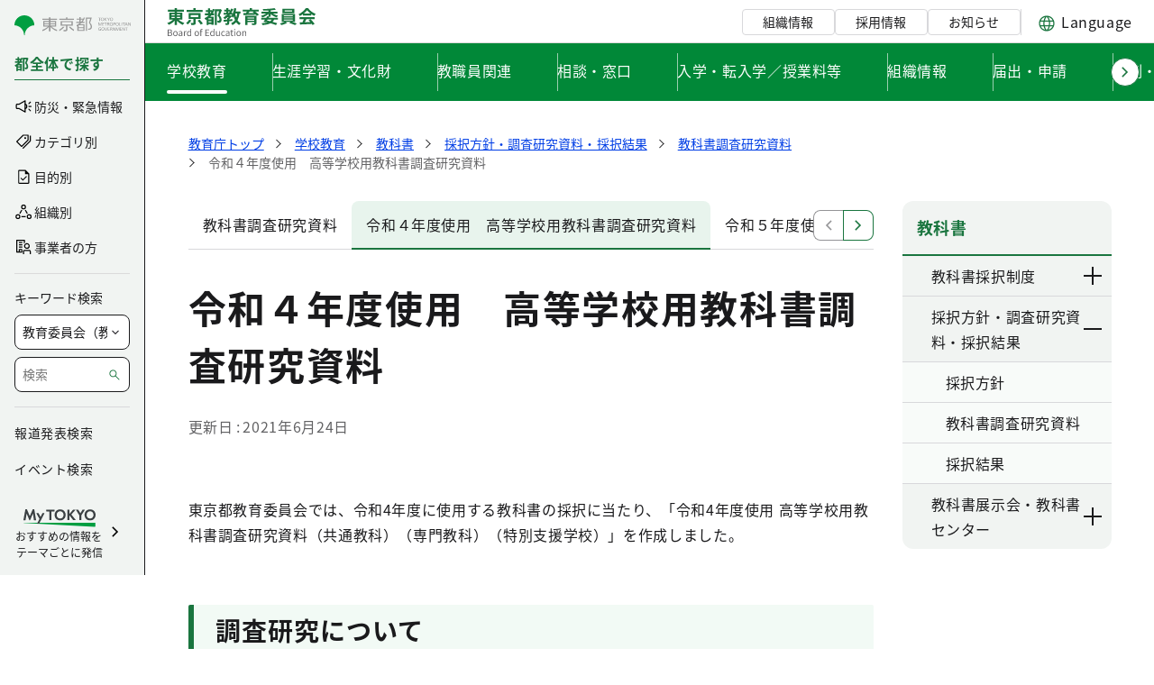

--- FILE ---
content_type: text/css;charset=UTF-8
request_url: https://www.kyoiku.metro.tokyo.lg.jp/o/layout-common-styles/main.css?plid=220996&segmentsExperienceId=94209802&t=17371778076731767344912063
body_size: 21
content:
.lfr-layout-structure-item-container {padding: 0;} .lfr-layout-structure-item-row {overflow: hidden;} .portlet-borderless .portlet-content {padding: 0;}.lfr-layout-structure-item-6a76a802-1cb7-86d1-61db-32c5589b017c {
display: none !important;
}


--- FILE ---
content_type: image/svg+xml
request_url: https://www.kyoiku.metro.tokyo.lg.jp/documents/d/global/img_ch_childcare-svg-1?download=true
body_size: 15090
content:
<svg width="90" height="90" viewBox="0 0 90 90" fill="none" xmlns="http://www.w3.org/2000/svg"><g clip-path="url(#clip0_7778_99262)"><g clip-path="url(#clip1_7778_99262)"><path d="M65.886 31.524c-.174.144-.357.289-.545.433l-.093.07c-.264.199-.539.397-.829.59l-.007.005c-.287.19-.589.375-.9.553l-.128.074c-.304.17-.62.332-.946.485-.05.024-.102.047-.153.07-.335.152-.679.294-1.035.42-.031.012-.064.02-.095.032-.357.123-.723.233-1.1.325l-.077.02c-.376.09-.762.158-1.156.21-.068.009-.135.019-.203.026-.387.045-.782.07-1.186.073-.03 0-.06.005-.09.005-.058 0-.117-.007-.174-.008a11.89 11.89 0 01-.723-.035c-.098-.008-.195-.014-.294-.025a11.529 11.529 0 01-1.896-.354c-.102-.027-.197-.06-.297-.09-.176-.051-.353-.102-.52-.16-.11-.038-.213-.081-.32-.121-.146-.056-.294-.11-.433-.17-.109-.046-.21-.097-.315-.145-.127-.06-.257-.12-.378-.182-.103-.053-.199-.11-.297-.166-.114-.064-.229-.128-.337-.195-.096-.06-.186-.121-.278-.183-.101-.068-.203-.136-.3-.207-.088-.064-.171-.13-.255-.196a8.665 8.665 0 01-.271-.22 8.606 8.606 0 01-.231-.206 8.77 8.77 0 01-.453-.447 8.454 8.454 0 01-1.082-1.412 9.078 9.078 0 01-.413-.746c-.036-.073-.072-.146-.106-.219-.042-.09-.081-.18-.12-.27-.03-.07-.06-.139-.087-.208a10.344 10.344 0 01-.107-.28l-.069-.19c-.007-.019-.015-.038-.021-.058-4.054.076-7.925.76-11.51 2.037-1.19.424-2.3.92-3.345 1.474v.803a41.315 41.315 0 012.355-.014c11.103.262 20.132 4.727 25.424 12.57 2.892 4.286 4.673 9.143 5.323 14.376 6.766-.609 8.287-1.852 8.305-1.868a.504.504 0 01.706.037.509.509 0 01-.016.705c-.233.228-2.633 2.236-15.13 2.456-.23.005-.465-.001-.698-.007-1.21-.035-1.977-.005-2.443.86-.187.346-.398 1.066-.59 1.916l.396-.124c.259-1.275.802-1.645.917-1.706a.49.49 0 01.409-.031 5.136 5.136 0 011.706 1.067l.002.004c4.827 4.049.778 11.297.728 11.384v.001c-.08.14-.79 1.371-1.34 1.854a.502.502 0 01-.665-.005c-.032-.03-.688-.627-1.148-1.312l-.7.066c.237.601.516 1.089.842 1.426.387.398.827.592 1.345.592h12.484c.032 0 .06.013.09.019l.004-.022c4.528-.034 8.707-2.515 11.774-7 4.004-5.854 5.088-13.691 2.76-19.964-3.231-8.712-9.846-14.932-19.665-18.492zm-7.447 46.478a2.73 2.73 0 01-1.68-.568c-.32 4.328-.42 9.25-.45 12.437h14.11V78.002H58.44z" fill="#fff"/><path d="M65.95 30.466c-1.658-.59-3.402-1.072-5.186-1.498l-.211-3.171.337-.201c.215-.156.418-.324.614-.501h1.5c1.497 0 2.714-1.232 2.714-2.747a2.755 2.755 0 00-1.532-2.46c.017-.297.027-.632.027-.838 0-4.439-3.566-8.05-7.949-8.05-1.199 0-1.847.088-3.4.789-3.718 1.677-3.716 4.014-6.087 1.927a.485.485 0 00-.513-.07.508.508 0 00-.303.425c-.016.181-.337 2.176 2.433 3.88a8.05 8.05 0 005.384 8.739l-.108 1.054c-.684-.076-1.357-.169-2.053-.223a41.754 41.754 0 00-3.274-.125c-.127 0-.263-.003-.391.01-.008 0-.014-.008-.022-.008h-.005c-4.3.041-8.405.748-12.204 2.1a26.43 26.43 0 00-3.011 1.29v-1.445a8.063 8.063 0 002.046-5.372c0-.205-.018-.408-.033-.61 0-.008.004-.014.004-.022 0-3.497-.914-6.118-2.717-7.79-2.303-2.135-5.237-1.901-5.272-1.89-.19-.02-4.64-.372-7.737 2.504-1.912 1.776-2.882 4.367-2.882 7.702v12.844c-3.194 1.793-5.88 4.745-8.703 9.51-9.978 16.834-4.442 35.914-1.442 43.652h1.08c-2.894-7.306-8.7-26.38 1.226-43.129 3.142-5.301 6.074-8.268 9.752-9.85.144.118.299.242.46.367l.074.057a19.2 19.2 0 001.722 1.187l.06.038c.313.19.643.373.983.548l.102.053c.34.171.692.332 1.054.48l.11.042c.368.147.747.278 1.135.389l.076.02a9.567 9.567 0 002.505.362c.017 0 .034.004.05.004l.03-.001a8.14 8.14 0 00.622-.03c.054-.004.108-.004.162-.01a7.958 7.958 0 001.872-.417c.111-.039.217-.096.327-.14.24-.098.482-.193.717-.315.128-.067.25-.153.377-.227.209-.122.42-.24.623-.381.134-.094.263-.208.395-.311.188-.146.378-.286.56-.45.137-.122.267-.263.4-.394.172-.17.346-.333.513-.519.134-.149.262-.316.393-.475.16-.193.32-.38.474-.588.13-.177.256-.371.383-.558.147-.216.296-.426.438-.657.126-.202.246-.423.368-.636.112-.195.227-.377.336-.581 10.627.33 19.25 4.626 24.306 12.118 2.835 4.202 4.56 8.845 5.183 13.88a89.647 89.647 0 01-5.182.232c-.215.004-.437-.002-.656-.007-1.145-.028-2.567-.063-3.351 1.392-.281.521-.571 1.587-.806 2.75l-1.345.422c1.308-2.323 2.156-5.045 2.296-7.71.05-.96.019-1.89-.094-2.764-.37-2.889-1.896-5.543-4.08-7.101-1.9-1.356-4.118-1.808-6.409-1.302-2.764.608-5.298 2.329-7.335 4.857-.38-.435-.95-.654-1.517-.539-1.927.395-3.435 1.685-4.397 2.758a3.36 3.36 0 00-1.981 1.03c-.95.99-1.42 2.548-1.416 4.626a1.497 1.497 0 00-.819.401c-1.08 1.02 1.208 5.74 2.764 7.869 1.253 1.714 2.217 2.216 2.916 2.216.28 0 .518-.08.715-.196a1.56 1.56 0 00.696-.893c.056.004.114.014.168.014.057 0 .107-.015.162-.02a7.396 7.396 0 001.719 1.783c-.39 1.103.036 2.757 3.983 4.6l.19.088c2.21 1.032 4.927 2.301 7.451 2.301.171 0 .342-.006.511-.018 1.988-.142 3.188-.742 4.125-1.308.608-.046 1.3-.102 2.07-.17.172.487.371.938.613 1.327-.383 4.588-.499 10.044-.53 13.486h1.006c.03-3.187.13-8.108.45-12.437a2.731 2.731 0 001.68.569h11.98V89.87h1.007V77.993c4.65-.181 9.07-2.867 12.192-7.433 4.187-6.12 5.316-14.326 2.876-20.903-3.37-9.085-10.282-15.543-20.543-19.19zM82.79 69.98c-3.068 4.485-7.246 6.966-11.775 7l-.003.022c-.03-.006-.058-.019-.09-.019H58.438c-.518 0-.958-.194-1.345-.592-.326-.337-.605-.825-.842-1.426l.7-.066c.46.685 1.116 1.283 1.148 1.312a.497.497 0 00.665.005c.55-.483 1.26-1.714 1.34-1.853v-.002c.05-.087 4.1-7.335-.728-11.384l-.002-.004a5.136 5.136 0 00-1.707-1.067.489.489 0 00-.408.03c-.115.063-.658.432-.917 1.707l-.396.125c.192-.85.403-1.57.59-1.917.465-.865 1.234-.895 2.443-.86.233.006.467.012.698.007 12.497-.22 14.897-2.227 15.13-2.456a.509.509 0 00.016-.705.504.504 0 00-.706-.037c-.018.016-1.54 1.26-8.305 1.868-.65-5.233-2.431-10.09-5.323-14.376-5.292-7.843-14.322-12.308-25.424-12.57a41.314 41.314 0 00-2.355.014v-.803a25.1 25.1 0 013.345-1.474c3.585-1.276 7.456-1.96 11.51-2.036l.02.057.07.19c.035.093.069.186.106.28.028.07.059.139.088.209.039.09.078.179.12.27.033.072.07.145.106.219a9.07 9.07 0 00.56.975 8.975 8.975 0 00.719.946 8.454 8.454 0 00.669.683c.075.07.151.139.23.207.088.074.18.147.272.22.084.065.167.131.255.196.096.07.198.138.3.207.092.061.182.123.278.182.108.067.223.131.337.196.098.055.194.112.297.165.121.063.25.122.378.182.105.049.206.1.315.146.139.06.287.113.433.169.106.04.209.083.32.121.167.058.344.109.52.16.1.03.195.063.297.09a11.529 11.529 0 001.896.354c.099.011.196.017.294.025.244.02.485.032.723.035.057.001.116.009.173.009.031 0 .06-.006.091-.006.404-.003.8-.028 1.186-.072.068-.008.135-.018.203-.027.394-.052.78-.12 1.156-.21.026-.005.051-.013.077-.02.377-.092.743-.202 1.1-.325.031-.011.064-.02.095-.032.356-.126.7-.268 1.035-.42l.153-.07c.326-.152.642-.314.946-.485l.128-.074c.311-.178.613-.362.9-.553l.007-.005c.29-.193.565-.391.829-.59.03-.024.062-.047.093-.07.188-.144.371-.289.545-.433 9.819 3.56 16.434 9.78 19.665 18.492 2.328 6.273 1.244 14.11-2.76 19.964zm-28.532 4.138c-.012-.045-.021-.091-.046-.134a.5.5 0 00-.688-.182c-.15.09-.302.185-.46.285-.959.602-2.044 1.285-4.11 1.432-2.409.186-5.215-1.138-7.471-2.192l-.19-.088c-2.585-1.207-3.836-2.445-3.434-3.397.074-.175.2-.395.377-.448a.462.462 0 01.254.01c.014.197.06.43.207.702.647 1.206 2.603 2.164 5.814 2.85a.505.505 0 00.596-.393.51.51 0 00-.389-.604c-3.695-.79-4.78-1.762-5.097-2.27-.154-.247-.141-.403-.135-.441.339-.814.495-.833 2.396-.321.716.192 1.609.43 2.754.655 4.397.858 5.017-.94 5.082-1.195.08-.455.139-1.112-.261-1.569-.393-.45-1.037-.48-1.553-.45l-.526.033c-.704.052-1.093.079-1.928-.159-.572-.162-.888-.52-.847-.959a.81.81 0 01.752-.735l.406-.034c2.014-.171 4.298-.364 5.52.014 1.256.387 2.427 1.58 2.439 1.593a.5.5 0 00.711.005.514.514 0 00.007-.72 4.684 4.684 0 00-.074-.074l2.563-.805.43-.135 1.548-.486c3.494 3.16 1.034 8.563.445 9.724-.437.047-.859.091-1.272.133a61.58 61.58 0 01-.912.061c-.049.003-.09.027-.135.044-1.02.099-1.954.182-2.773.25zm-23.57-19.625c.094-.1.189-.184.284-.26a3.459 3.459 0 00-.209.572.51.51 0 00.489.636.505.505 0 00.487-.383c.182-.721.833-1.48.845-1.493l.001-.002c.85-.982 2.23-2.228 3.977-2.587.265-.06.55.1.677.369a.65.65 0 01.058.275c-.82.296-3.084 1.275-4.361 3.42a.513.513 0 00.17.7.497.497 0 00.692-.174c1.309-2.196 3.931-3.023 4.07-3.066l.116-.031c.05-.015.102-.03.154-.041.27-.052.552.1.678.368a.652.652 0 01-.104.706c-.72.227-3.643 1.284-4.728 3.77a.512.512 0 00.46.716.503.503 0 00.46-.303c.978-2.242 3.944-3.163 4.209-3.24.208-.041.436.082.536.295a.524.524 0 01-.09.576c-.598.23-3.249 1.37-4.34 3.868a.512.512 0 00.46.715.504.504 0 00.462-.303c.95-2.178 3.432-3.196 3.815-3.341a.5.5 0 01.506.24.533.533 0 01.056.418.498.498 0 01-.248.312c-1.224.649-2.876 1.885-3.804 4.116-.018.048-.422 1.219-.108 2.325.06.213.546 2.107-.996 3.04-.227.138-.785.135-1.617-.32-1.958-1.069-4.005-3.79-4.163-7.455-.088-2.04.294-3.574 1.106-4.438zm20.356-6.699c1.957 1.397 3.326 3.789 3.662 6.4.087.681.122 1.4.102 2.144l-.16.017a44.816 44.816 0 01-2.204.172l-.16.008a6.028 6.028 0 00.729-2.88 6.01 6.01 0 00-4.118-5.718.498.498 0 00-.873-.472c-.055.079-.084.163-.121.246a5.88 5.88 0 00-.692-.058.509.509 0 00-.136-.674.497.497 0 00-.701.122 1.74 1.74 0 00-.262.633c-2.81.472-4.962 2.944-4.962 5.921 0 .76.146 1.486.401 2.156l-.427-.087a1.522 1.522 0 00-.467-.36 1.56 1.56 0 00-.84-1.807c.115-.39.09-.819-.091-1.202a1.642 1.642 0 00-1.29-.933c1.93-2.502 4.357-4.187 6.994-4.768 2.01-.44 3.952-.046 5.616 1.14zm-8.267 8.238a4.972 4.972 0 01-.623-2.377c0-2.419 1.71-4.437 3.968-4.89.153.706.514 1.279.54 1.32a.5.5 0 00.697.14.515.515 0 00.14-.707 3.67 3.67 0 01-.371-.847c.219.002.429.035.64.066.101.674.467 1.24.491 1.277a.5.5 0 00.697.14.514.514 0 00.14-.706 2.577 2.577 0 01-.213-.425 4.984 4.984 0 012.168 7.558 44.693 44.693 0 01-8.274-.549zm-5.452 7.353c-.22-.778.08-1.675.079-1.675.801-1.925 2.255-3.01 3.332-3.582a1.507 1.507 0 00.803-1.277c5.318 1.015 10.165.833 13.209.52-.216 2.319-.987 4.644-2.116 6.65a5.397 5.397 0 00-1.058-.469c-1.405-.435-3.69-.24-5.898-.053l-.403.033a1.83 1.83 0 00-1.672 1.654c-.068.715.305 1.677 1.578 2.037 1.001.284 1.532.247 2.27.196l.507-.033c.563-.028.71.065.747.107.03.034.117.184.042.646-.005.01-.483 1.11-3.918.441a37.576 37.576 0 01-2.688-.639c-1.671-.448-2.666-.703-3.364.49a1.437 1.437 0 00-.813-.018 1.37 1.37 0 00-.516.286 6.382 6.382 0 01-1.315-1.307c1.32-.981 1.57-2.681 1.194-4.007zM26.807 31.001a6.876 6.876 0 01-1.69-.21.51.51 0 00-.245.99 7.845 7.845 0 003.435.091l.35 3.418a.5.5 0 00.554.454.508.508 0 00.449-.56l-.121-1.177c1.557-.17 3.12-.269 4.672-.277-1.795 3.186-3.96 5.053-6.444 5.552-3.364.674-6.66-1.27-8.654-2.823a38.916 38.916 0 013.091-1.02l-.026.403a.508.508 0 00.502.544.506.506 0 00.502-.476l.332-4.984a.498.498 0 00.12-.135.514.514 0 00-.18-.698l-.687-.404a7.037 7.037 0 01-1.854-2.01c6.749-2.313 9.627-6.165 10.826-8.654a7.052 7.052 0 012.01 4.946c0 3.876-3.114 7.03-6.942 7.03zm27.053-.178a.507.507 0 00.553-.454l.351-3.419a7.81 7.81 0 001.5.149.506.506 0 00.503-.51.506.506 0 00-.503-.51c-3.828 0-6.943-3.153-6.943-7.03 0-.156.019-.31.03-.466.779.413 2.026.869 3.755.869 1.542 0 3.468-.372 5.771-1.45.588.686 2.137 2.239 4.279 2.424.06.128.172.228.316.27.73.212 1.24.891 1.24 1.652a1.72 1.72 0 01-1.707 1.728h-1.696a.504.504 0 00-.342.135c-.21.198-.429.386-.624.53l-.725.43a.514.514 0 00-.18.698.5.5 0 00.12.135l.331 4.985c.018.27.24.476.502.476.011 0 .022 0 .034-.002a.508.508 0 00.469-.542l-.06-.9a50 50 0 013.919 1.11c-2.24 1.72-5.52 3.342-9.423 2.566-4.086-.805-5.898-3.193-6.696-5.28 1 .007 1.975.046 2.905.119.687.054 1.353.141 2.028.216l-.155 1.511c-.029.28.172.53.448.56z" fill="#040000"/><path d="M51.541 28.536a41.11 41.11 0 00-2.904-.12c.798 2.088 2.61 4.476 6.695 5.281 3.904.776 7.183-.847 9.423-2.567a50.012 50.012 0 00-3.919-1.108l.06.9a.508.508 0 01-.503.543.506.506 0 01-.502-.476l-.33-4.985a.502.502 0 01-.121-.135.514.514 0 01.18-.697l.726-.43a7.19 7.19 0 00.624-.531.503.503 0 01.342-.135h1.695a1.72 1.72 0 001.706-1.728c0-.76-.51-1.44-1.238-1.652a.504.504 0 01-.317-.27c-2.142-.185-3.69-1.738-4.278-2.424-2.303 1.078-4.23 1.45-5.771 1.45-1.73 0-2.977-.456-3.756-.869-.01.156-.03.31-.03.467 0 3.876 3.115 7.03 6.944 7.03.278 0 .503.227.503.51 0 .28-.225.509-.503.509a7.844 7.844 0 01-1.5-.149l-.351 3.419a.507.507 0 01-.553.454.508.508 0 01-.449-.56l.155-1.51c-.674-.076-1.341-.163-2.028-.217z" fill="#FDECD6"/><path d="M55.22 75.058c-.77.068-1.462.124-2.069.17-.937.566-2.137 1.166-4.125 1.309-.17.011-.34.017-.51.017-2.526 0-5.242-1.269-7.453-2.301l-.19-.088c-3.946-1.843-4.372-3.497-3.982-4.6a7.4 7.4 0 01-1.719-1.782c-.055.004-.105.019-.162.019-.054 0-.112-.01-.168-.014a1.56 1.56 0 01-.696.893 1.394 1.394 0 01-.715.196c-.699 0-1.663-.502-2.916-2.216-1.556-2.13-3.844-6.85-2.764-7.869a1.49 1.49 0 01.82-.4c-.006-2.079.466-3.638 1.415-4.627a3.36 3.36 0 011.981-1.03c.962-1.073 2.47-2.363 4.397-2.758.567-.114 1.137.104 1.517.54 2.037-2.53 4.57-4.25 7.335-4.858 2.29-.506 4.508-.054 6.41 1.302 2.183 1.558 3.708 4.213 4.08 7.101.112.874.143 1.804.093 2.764-.14 2.665-.988 5.387-2.296 7.71l1.345-.422c.235-1.163.525-2.229.806-2.75.784-1.455 2.206-1.42 3.351-1.392.22.005.44.01.656.007a89.656 89.656 0 005.182-.233c-.623-5.034-2.348-9.677-5.183-13.879-5.055-7.492-13.68-11.788-24.306-12.118-.109.204-.224.386-.336.58-.122.214-.242.435-.368.637-.142.23-.291.441-.438.657-.128.187-.252.382-.383.558-.154.208-.315.395-.474.588-.13.159-.259.326-.393.475-.167.186-.34.35-.513.519-.133.131-.263.272-.4.394-.182.164-.372.304-.56.45-.132.103-.26.217-.395.31-.204.143-.414.26-.623.382-.126.074-.25.16-.377.227-.235.122-.476.217-.717.314-.11.045-.216.102-.327.141a7.92 7.92 0 01-1.873.418c-.053.005-.107.005-.16.01a8.352 8.352 0 01-.623.029l-.03.001c-.016 0-.033-.004-.05-.004a9.59 9.59 0 01-2.505-.362l-.076-.02c-.388-.11-.767-.242-1.136-.389l-.109-.043a14.174 14.174 0 01-1.054-.48l-.102-.052c-.34-.175-.67-.358-.983-.548l-.06-.037c-.64-.391-1.219-.8-1.722-1.188-.024-.02-.05-.038-.075-.057-.16-.125-.315-.249-.459-.367-3.678 1.582-6.61 4.548-9.752 9.85-9.926 16.748-4.119 35.823-1.224 43.13h48.246c.032-3.443.148-8.899.53-13.487a6.85 6.85 0 01-.612-1.327zM34.573 70.05c-2.118 6.143-8.032 10.463-14.08 10.463-.392 0-.784-.018-1.176-.055a.508.508 0 01-.454-.554.512.512 0 01.548-.46c5.983.572 12.105-3.618 14.212-9.73a.5.5 0 01.641-.313c.262.093.4.384.31.65z" fill="#fff"/><path d="M33.75 23.971a7.052 7.052 0 00-2.01-4.946c-1.199 2.488-4.078 6.34-10.827 8.654a7.04 7.04 0 001.855 2.01l.686.404c.24.142.32.455.18.698a.496.496 0 01-.12.135l-.331 4.984a.506.506 0 01-.502.476l-.034-.001a.508.508 0 01-.469-.543l.027-.403a38.957 38.957 0 00-3.092 1.02c1.995 1.552 5.29 3.497 8.655 2.823 2.483-.5 4.649-2.366 6.444-5.552a45.385 45.385 0 00-4.673.277l.121 1.177a.508.508 0 01-.448.56.5.5 0 01-.553-.454l-.351-3.418a7.845 7.845 0 01-3.435-.092.51.51 0 01.244-.99c.548.14 1.117.21 1.69.21 3.829 0 6.944-3.153 6.944-7.029zm-5.866 3.39c-.319 0-.568-.322-.568-.733 0-.41.25-.732.569-.732.318 0 .568.322.568.732s-.25.732-.569.732zm3.267 0c-.319 0-.569-.322-.569-.733 0-.41.25-.732.57-.732.319 0 .568.322.568.732s-.25.732-.569.732z" fill="#FDECD6"/><path d="M27.885 25.896c-.319 0-.569.322-.569.732s.25.732.57.732c.318 0 .568-.321.568-.732 0-.41-.25-.732-.569-.732zm3.27 0c-.319 0-.57.322-.57.732s.251.732.57.732c.32 0 .569-.321.569-.732 0-.41-.25-.732-.569-.732zm26.485-4.841c-.297.12-.412.511-.262.893.15.38.499.586.795.467.297-.12.411-.512.262-.893-.15-.381-.5-.586-.796-.467zm-3.356.389c-.296.119-.411.511-.261.892.15.382.499.588.795.468.297-.12.411-.511.261-.893-.15-.381-.498-.587-.795-.468z" fill="#040000"/><path d="M38.438 51.421a1.641 1.641 0 011.288.934c.182.383.207.812.092 1.201a1.56 1.56 0 01.84 1.808c.178.083.33.211.467.359.142.03.285.06.427.087a6.032 6.032 0 01-.402-2.155c0-2.978 2.153-5.45 4.963-5.921a1.73 1.73 0 01.261-.633.497.497 0 01.702-.123.51.51 0 01.136.675c.234.005.464.026.691.058.038-.083.067-.167.122-.247a.498.498 0 01.701-.122.506.506 0 01.172.594 6.01 6.01 0 014.118 5.719 6.028 6.028 0 01-.729 2.88l.16-.008a45.32 45.32 0 002.203-.172l.161-.017c.02-.744-.016-1.464-.103-2.145-.336-2.61-1.705-5.003-3.661-6.4-1.664-1.186-3.606-1.58-5.617-1.14-2.637.581-5.064 2.267-6.992 4.768z" fill="#5BA65B"/><path d="M51.048 56.582a4.984 4.984 0 00-2.167-7.559c.072.183.158.34.214.426.153.234.09.55-.141.706a.5.5 0 01-.697-.14 3.547 3.547 0 01-.491-1.278c-.211-.03-.421-.064-.64-.066.126.451.367.841.372.848.153.235.09.55-.141.706a.497.497 0 01-.697-.14 4.422 4.422 0 01-.54-1.32c-2.259.453-3.968 2.472-3.968 4.89 0 .866.239 1.668.623 2.378 3.042.497 5.887.608 8.273.549zm-6.214-3.298a.884.884 0 01.263-.423.52.52 0 01.486-.12c.306.091.457.47.344.865a.864.864 0 01-.263.422.552.552 0 01-.353.138.457.457 0 01-.133-.019.504.504 0 01-.296-.248.824.824 0 01-.048-.615zm4.189 1.235a.815.815 0 01-.364.492.494.494 0 01-.384.049.502.502 0 01-.297-.249.826.826 0 01-.048-.615c.05-.17.143-.32.263-.422a.52.52 0 01.486-.12c.306.091.457.47.344.864z" fill="#FDECD6"/><path d="M37.452 68.7c.18-.158.363-.243.516-.287.303-.088.582-.05.812.017.7-1.192 1.694-.938 3.365-.49.702.189 1.576.423 2.688.64 3.435.669 3.913-.431 3.918-.441.075-.462-.013-.612-.042-.646-.037-.042-.184-.135-.747-.108l-.508.033c-.737.052-1.268.089-2.27-.195-1.272-.36-1.645-1.323-1.577-2.037a1.83 1.83 0 011.672-1.654l.403-.034c2.208-.187 4.493-.38 5.898.054.37.114.728.282 1.058.47 1.13-2.007 1.9-4.332 2.116-6.651-3.044.312-7.89.495-13.21-.52a1.507 1.507 0 01-.803 1.278c-1.077.57-2.53 1.656-3.332 3.58.001 0-.298.897-.078 1.676.376 1.326.127 3.025-1.194 4.007a6.38 6.38 0 001.315 1.307z" fill="#5BA65B"/><path d="M48.68 53.655a.52.52 0 00-.485.119.874.874 0 00-.263.422.826.826 0 00.047.615.502.502 0 00.297.25.494.494 0 00.384-.05.815.815 0 00.365-.492c.113-.395-.038-.774-.344-.864zm-3.502.492a.457.457 0 00.132.019.552.552 0 00.354-.138.865.865 0 00.263-.422c.112-.395-.039-.774-.344-.864a.52.52 0 00-.486.119.873.873 0 00-.263.422v.001a.824.824 0 00.048.615.504.504 0 00.296.248z" fill="#040000"/><path d="M57.035 73.868c.045-.017.086-.041.135-.044.26-.015.585-.037.911-.06l1.273-.134c.589-1.16 3.049-6.565-.445-9.724l-1.547.486-.43.135-2.565.805.075.074a.515.515 0 01-.007.72.5.5 0 01-.711-.005c-.012-.012-1.183-1.206-2.44-1.593-1.221-.378-3.505-.185-5.52-.014l-.405.034a.81.81 0 00-.752.735c-.041.438.275.797.847.959.835.238 1.224.211 1.928.16l.526-.034c.516-.03 1.16 0 1.553.45.4.457.34 1.114.261 1.57-.066.254-.685 2.052-5.082 1.194a38.705 38.705 0 01-2.755-.655c-1.9-.512-2.056-.493-2.395.32-.006.039-.019.195.135.441.317.509 1.402 1.481 5.097 2.27a.51.51 0 01.389.605.505.505 0 01-.596.393c-3.21-.686-5.167-1.644-5.814-2.85a1.693 1.693 0 01-.207-.701.462.462 0 00-.254-.01c-.177.052-.303.272-.377.447-.402.952.849 2.19 3.434 3.397l.19.088c2.255 1.054 5.062 2.378 7.47 2.192 2.066-.147 3.152-.83 4.11-1.432.159-.1.311-.195.46-.285a.5.5 0 01.69.182c.024.043.033.089.044.134.82-.068 1.753-.151 2.774-.25zm-23.289-7.482c.832.455 1.39.458 1.618.32 1.541-.933 1.056-2.827.995-3.04-.314-1.106.09-2.277.108-2.326.928-2.23 2.58-3.467 3.804-4.116a.498.498 0 00.248-.311.533.533 0 00-.056-.418.5.5 0 00-.506-.24c-.382.145-2.865 1.163-3.815 3.34a.504.504 0 01-.664.26.512.512 0 01-.257-.672c1.09-2.498 3.741-3.637 4.34-3.867a.525.525 0 00.09-.576c-.1-.213-.329-.336-.537-.296-.264.078-3.23 1-4.208 3.24a.504.504 0 01-.664.26.512.512 0 01-.257-.672c1.085-2.486 4.01-3.543 4.729-3.77a.652.652 0 00.103-.706.634.634 0 00-.678-.368c-.052.01-.103.025-.154.04l-.115.032c-.14.043-2.762.87-4.07 3.066a.5.5 0 01-.692.173.513.513 0 01-.17-.699c1.277-2.145 3.54-3.124 4.36-3.42a.642.642 0 00-.058-.276c-.127-.268-.412-.428-.677-.368-1.746.358-3.127 1.605-3.977 2.587l-.001.001c-.012.014-.663.772-.845 1.493a.505.505 0 01-.612.368.51.51 0 01-.363-.62c.05-.196.125-.387.208-.572a2.69 2.69 0 00-.284.26c-.812.864-1.194 2.398-1.106 4.438.158 3.666 2.205 6.386 4.163 7.455z" fill="#FDECD6"/><path d="M34.263 69.4a.5.5 0 00-.641.313c-2.107 6.112-8.229 10.303-14.212 9.73a.512.512 0 00-.549.46.508.508 0 00.455.555c.392.037.784.055 1.176.055 6.048 0 11.962-4.32 14.08-10.463a.511.511 0 00-.309-.65z" fill="#040000"/><mask id="a" style="mask-type:luminance" maskUnits="userSpaceOnUse" x="8" y="44" width="39" height="40"><path d="M26.26 44.093h20.233v39.288H8.14v-20.94c0-10.126 8.119-18.348 18.12-18.348z" fill="#fff"/></mask><g mask="url(#a)"><path d="M56.172 31.789a20.03 20.03 0 01-.546.432c-.03.024-.062.047-.093.07a17.194 17.194 0 01-.835.595c-.287.191-.59.375-.9.554l-.129.074c-.304.17-.62.332-.946.484-.05.024-.102.047-.153.07-.335.152-.679.294-1.035.42-.031.012-.063.021-.095.032a12.3 12.3 0 01-1.1.326l-.077.02c-.375.09-.762.157-1.156.21l-.203.026c-.387.044-.782.07-1.186.073-.03 0-.06.005-.09.005-.057 0-.117-.008-.174-.008a11.18 11.18 0 01-.723-.035c-.098-.008-.195-.015-.294-.025a11.452 11.452 0 01-1.895-.354c-.103-.028-.198-.06-.298-.09-.176-.052-.353-.103-.52-.16-.11-.038-.213-.081-.32-.122-.146-.055-.294-.11-.433-.169-.109-.046-.21-.097-.314-.146-.128-.06-.257-.118-.38-.182-.101-.053-.197-.11-.296-.165a9.907 9.907 0 01-.337-.195c-.096-.06-.186-.122-.277-.183a8.386 8.386 0 01-.301-.207c-.088-.064-.171-.13-.255-.196a8.93 8.93 0 01-.27-.22 8.79 8.79 0 01-.232-.206 8.614 8.614 0 01-.453-.447 8.6 8.6 0 01-1.36-1.895 9.331 9.331 0 01-.135-.263c-.036-.073-.072-.146-.106-.22-.042-.09-.08-.18-.12-.27-.03-.069-.06-.138-.087-.207-.038-.094-.072-.187-.106-.28a7.283 7.283 0 01-.07-.19c-.006-.02-.014-.039-.021-.058-4.054.076-7.925.76-11.51 2.037a25.1 25.1 0 00-3.345 1.473v.804a41.128 41.128 0 012.355-.015c11.103.263 20.132 4.727 25.424 12.57 2.892 4.287 4.673 9.144 5.323 14.377 6.766-.61 8.287-1.853 8.306-1.869a.504.504 0 01.705.037.509.509 0 01-.015.706c-.233.228-2.634 2.236-15.131 2.456-.23.005-.465-.001-.698-.007-1.209-.035-1.977-.005-2.443.86-.187.346-.398 1.066-.59 1.916l.396-.124c.26-1.275.802-1.645.917-1.707a.489.489 0 01.409-.03 5.138 5.138 0 011.706 1.066l.002.004c4.828 4.05.778 11.297.728 11.384v.002c-.08.14-.79 1.37-1.34 1.853a.501.501 0 01-.665-.005c-.032-.029-.688-.627-1.148-1.311l-.7.066c.237.601.516 1.089.843 1.426.386.398.826.592 1.344.592h12.484c.032 0 .06.012.09.018l.004-.021c4.528-.034 8.707-2.516 11.774-7 4.004-5.855 5.088-13.692 2.76-19.965-3.23-8.711-9.846-14.932-19.664-18.491z" fill="#fff"/><path d="M56.235 30.73c-1.657-.589-3.402-1.071-5.186-1.497l-.21-3.172.336-.2c.215-.156.418-.324.614-.501h1.5c1.497 0 2.714-1.233 2.714-2.748a2.755 2.755 0 00-1.532-2.46c.018-.296.027-.631.027-.838 0-4.438-3.566-8.05-7.949-8.05-1.199 0-1.846.088-3.4.79-3.718 1.677-3.716 4.014-6.087 1.926a.485.485 0 00-.513-.07.508.508 0 00-.303.426c-.016.181-.337 2.176 2.433 3.88a8.05 8.05 0 005.384 8.738l-.108 1.054c-.683-.076-1.357-.168-2.053-.223a41.753 41.753 0 00-3.274-.124c-.127 0-.262-.003-.39.01-.009-.001-.015-.008-.023-.008h-.005c-4.299.04-8.405.747-12.204 2.1a26.423 26.423 0 00-3.011 1.29v-1.445a8.063 8.063 0 002.047-5.372c0-.206-.019-.408-.034-.611 0-.008.005-.014.005-.021 0-3.497-.915-6.118-2.717-7.79-2.304-2.136-5.238-1.902-5.273-1.89-.189-.02-4.64-.372-7.737 2.504-1.912 1.776-2.882 4.367-2.882 7.701v12.845c-3.194 1.793-5.879 4.745-8.703 9.51-9.978 16.834-4.441 35.913-1.442 43.652h1.08c-2.894-7.306-8.701-26.381 1.225-43.13 3.142-5.3 6.074-8.267 9.752-9.85.144.119.299.242.46.367.024.02.05.038.074.057a19.22 19.22 0 001.722 1.188l.06.037c.313.19.643.373.984.549l.101.052c.34.172.692.332 1.054.48l.11.043c.368.146.747.278 1.135.388.025.008.05.013.076.02a9.568 9.568 0 002.505.363c.017 0 .034.004.05.004l.03-.002c.206 0 .414-.013.622-.03.054-.003.108-.003.162-.009a7.92 7.92 0 001.873-.417c.11-.04.216-.097.326-.14.24-.098.482-.193.717-.315.128-.067.25-.153.377-.227.21-.122.42-.24.623-.382.135-.094.263-.208.395-.31.188-.147.378-.287.561-.45.136-.122.266-.263.4-.395.171-.17.345-.333.512-.518.134-.15.262-.317.393-.476.16-.193.32-.38.474-.588.13-.176.256-.37.383-.557.147-.216.296-.427.438-.657.126-.203.246-.423.368-.637.112-.195.227-.376.336-.58 10.627.33 19.25 4.625 24.306 12.118 2.835 4.201 4.56 8.845 5.183 13.879a89.656 89.656 0 01-5.182.232c-.215.005-.436-.002-.656-.006-1.145-.028-2.567-.063-3.351 1.391-.281.522-.571 1.588-.806 2.75l-1.345.423c1.308-2.323 2.157-5.045 2.296-7.71.05-.96.02-1.89-.093-2.764-.371-2.889-1.897-5.544-4.08-7.101-1.901-1.356-4.119-1.808-6.41-1.302-2.764.607-5.298 2.328-7.335 4.857-.38-.435-.95-.654-1.517-.54-1.927.396-3.435 1.686-4.397 2.759a3.36 3.36 0 00-1.98 1.03c-.95.989-1.422 2.548-1.417 4.626a1.498 1.498 0 00-.819.401c-1.08 1.02 1.208 5.74 2.764 7.869 1.253 1.714 2.217 2.215 2.917 2.215.28 0 .518-.08.714-.196a1.56 1.56 0 00.697-.892c.055.004.113.013.167.013.058 0 .107-.014.163-.019a7.401 7.401 0 001.718 1.783c-.39 1.102.036 2.757 3.983 4.599l.19.089c2.21 1.032 4.927 2.301 7.451 2.301.171 0 .342-.006.511-.018 1.988-.143 3.189-.742 4.125-1.309.608-.046 1.3-.102 2.07-.169.172.487.371.938.613 1.327-.383 4.588-.499 10.044-.53 13.486h1.006c.03-3.188.13-8.109.45-12.437a2.731 2.731 0 001.68.568h11.98v11.869h1.007V78.257c4.65-.18 9.07-2.866 12.193-7.432 4.186-6.121 5.315-14.326 2.875-20.903-3.37-9.086-10.282-15.543-20.543-19.191zm16.84 39.514c-3.067 4.485-7.246 6.967-11.774 7l-.004.022c-.03-.005-.058-.018-.09-.018H48.723c-.518 0-.958-.194-1.344-.592-.327-.337-.606-.825-.843-1.426l.7-.066c.46.684 1.116 1.282 1.148 1.312a.497.497 0 00.665.005c.55-.483 1.26-1.715 1.34-1.854v-.001c.05-.088 4.1-7.336-.728-11.385 0 0 0-.002-.002-.003a5.14 5.14 0 00-1.706-1.067.489.489 0 00-.409.03c-.115.062-.658.432-.917 1.707l-.396.124c.192-.85.403-1.57.59-1.916.466-.865 1.234-.895 2.443-.86.233.006.467.012.698.007 12.497-.22 14.897-2.228 15.13-2.456a.509.509 0 00.016-.706.504.504 0 00-.706-.036c-.018.016-1.539 1.259-8.305 1.868-.65-5.233-2.43-10.09-5.323-14.377-5.292-7.842-14.321-12.307-25.424-12.57a41.139 41.139 0 00-2.355.015v-.803a25.1 25.1 0 013.345-1.474c3.585-1.276 7.456-1.961 11.51-2.037.006.02.014.039.021.058.022.063.046.127.07.19.034.093.068.186.105.28.028.069.059.139.089.208.038.09.077.18.119.27.034.073.07.146.106.22a9.61 9.61 0 00.261.488 9.473 9.473 0 00.299.486 8.762 8.762 0 001.145 1.4c.078.078.16.154.243.23.076.07.151.139.231.207.087.074.179.146.27.219.085.066.168.132.256.196.097.071.199.139.3.207.092.062.182.124.278.183.108.067.223.13.337.195.098.056.194.112.297.165.121.064.25.123.378.182.105.05.206.1.315.146.139.06.287.114.433.17.107.04.21.083.32.12.167.059.344.11.52.161.1.03.195.063.297.09a11.489 11.489 0 001.896.354c.099.01.196.017.294.025.244.02.485.031.723.035.057 0 .116.008.173.008.031 0 .06-.005.091-.005.404-.004.8-.028 1.186-.073l.203-.026c.394-.053.78-.12 1.156-.21l.078-.02c.376-.092.742-.202 1.099-.325.031-.011.064-.02.095-.032.356-.126.7-.269 1.035-.42l.153-.07c.326-.153.642-.315.946-.485l.128-.074c.311-.178.614-.362.9-.553l.007-.005c.29-.193.565-.391.829-.59.03-.024.063-.047.093-.07.188-.145.371-.289.545-.433 9.819 3.56 16.434 9.78 19.666 18.492 2.327 6.273 1.243 14.11-2.761 19.963zm-28.532 4.138c-.012-.045-.021-.09-.046-.133a.5.5 0 00-.688-.182c-.15.09-.302.185-.46.284-.959.603-2.044 1.285-4.11 1.433-2.408.186-5.215-1.138-7.47-2.192l-.191-.089c-2.585-1.206-3.836-2.444-3.434-3.396.075-.175.2-.395.377-.448a.461.461 0 01.254.01c.014.197.06.43.207.702.647 1.205 2.603 2.164 5.814 2.85a.505.505 0 00.596-.393.51.51 0 00-.389-.605c-3.694-.79-4.78-1.762-5.097-2.27-.154-.247-.14-.403-.135-.44.34-.814.495-.834 2.396-.322.716.192 1.609.431 2.755.655 4.396.858 5.016-.94 5.082-1.194.079-.455.138-1.112-.262-1.569-.393-.45-1.036-.48-1.553-.45l-.525.033c-.705.052-1.094.079-1.929-.16-.572-.162-.888-.52-.846-.958a.81.81 0 01.752-.736l.405-.033c2.014-.172 4.298-.365 5.52.014 1.256.387 2.427 1.58 2.439 1.592a.5.5 0 00.712.006.515.515 0 00.006-.72 5.221 5.221 0 00-.074-.074l2.563-.805.431-.136 1.547-.486c3.494 3.16 1.034 8.564.445 9.724-.437.048-.859.092-1.272.134-.327.024-.651.045-.912.06-.048.003-.09.028-.135.044-1.02.1-1.954.182-2.773.25zm-23.57-19.624c.094-.1.19-.184.284-.26a3.465 3.465 0 00-.208.571.51.51 0 00.488.636.505.505 0 00.487-.383c.182-.72.833-1.48.845-1.493h.001c.85-.983 2.231-2.23 3.977-2.588.265-.06.55.1.677.368.041.087.057.18.058.275-.82.297-3.083 1.276-4.36 3.421a.512.512 0 00.43.773.5.5 0 00.431-.247c1.309-2.197 3.932-3.024 4.071-3.066l.115-.032c.05-.015.102-.03.154-.04.27-.052.552.1.678.368a.652.652 0 01-.103.706c-.72.227-3.644 1.284-4.73 3.77a.512.512 0 00.461.716.504.504 0 00.461-.304c.978-2.24 3.943-3.162 4.208-3.24.208-.04.436.083.536.296a.525.525 0 01-.089.576c-.599.23-3.25 1.369-4.34 3.867a.512.512 0 00.46.716.504.504 0 00.46-.304c.951-2.178 3.433-3.195 3.816-3.34a.5.5 0 01.506.24.533.533 0 01.056.418.499.499 0 01-.248.311c-1.224.65-2.876 1.886-3.804 4.116-.018.049-.422 1.22-.108 2.326.06.213.546 2.107-.995 3.04-.228.138-.786.135-1.618-.32-1.958-1.07-4.005-3.79-4.163-7.456-.088-2.04.294-3.573 1.106-4.437zm20.356-6.7c1.957 1.397 3.326 3.79 3.662 6.4.087.682.122 1.4.103 2.145l-.162.017a44.417 44.417 0 01-2.203.172l-.16.008a6.028 6.028 0 00.73-2.88 6.01 6.01 0 00-4.119-5.718.498.498 0 00-.873-.472c-.055.079-.084.163-.121.246a5.86 5.86 0 00-.692-.058.509.509 0 00-.136-.674.496.496 0 00-.7.122 1.718 1.718 0 00-.263.633c-2.81.471-4.962 2.943-4.962 5.92 0 .761.146 1.486.402 2.157-.142-.028-.285-.058-.428-.088a1.522 1.522 0 00-.466-.36 1.56 1.56 0 00-.84-1.807c.114-.389.09-.818-.092-1.201a1.642 1.642 0 00-1.289-.933c1.928-2.502 4.356-4.187 6.993-4.768 2.01-.44 3.952-.047 5.616 1.14zm-8.267 8.239a4.972 4.972 0 01-.622-2.377c0-2.419 1.708-4.438 3.967-4.891a4.42 4.42 0 00.54 1.32.501.501 0 00.697.14.515.515 0 00.141-.706 3.669 3.669 0 01-.372-.847c.219.002.43.035.64.065.101.675.467 1.24.491 1.278a.5.5 0 00.697.14.514.514 0 00.14-.706 2.586 2.586 0 01-.213-.425 4.985 4.985 0 012.168 7.558 44.703 44.703 0 01-8.274-.55zm-5.451 7.353c-.221-.779.079-1.675.078-1.675.801-1.926 2.255-3.01 3.332-3.582a1.507 1.507 0 00.803-1.278c5.318 1.015 10.165.833 13.21.52-.217 2.32-.987 4.645-2.117 6.651a5.395 5.395 0 00-1.058-.469c-1.405-.435-3.69-.24-5.897-.054l-.404.034a1.83 1.83 0 00-1.672 1.654c-.067.714.305 1.677 1.578 2.037 1.001.284 1.533.247 2.27.195l.507-.033c.563-.028.71.066.747.108.03.034.117.184.043.646-.005.01-.484 1.11-3.919.44a37.642 37.642 0 01-2.688-.638c-1.671-.449-2.665-.703-3.364.489a1.439 1.439 0 00-.813-.017 1.363 1.363 0 00-.516.286 6.38 6.38 0 01-1.315-1.307c1.32-.982 1.57-2.681 1.195-4.007zM17.092 31.265c-.573 0-1.142-.07-1.69-.21a.51.51 0 00-.245.99 7.844 7.844 0 003.435.092l.351 3.418a.5.5 0 00.553.453.508.508 0 00.449-.559l-.121-1.177c1.557-.17 3.12-.27 4.672-.277-1.795 3.186-3.96 5.052-6.444 5.552-3.364.674-6.66-1.271-8.654-2.824a38.963 38.963 0 013.092-1.02l-.027.404a.508.508 0 00.468.543h.035a.506.506 0 00.501-.475l.332-4.985a.496.496 0 00.12-.135.514.514 0 00-.18-.697l-.687-.405a7.04 7.04 0 01-1.854-2.01c6.749-2.313 9.628-6.165 10.826-8.653a7.053 7.053 0 012.011 4.946c0 3.876-3.115 7.03-6.943 7.03zm27.053-.178a.507.507 0 00.553-.454l.351-3.418a7.81 7.81 0 001.5.148.506.506 0 00.504-.51.506.506 0 00-.504-.509c-3.828 0-6.943-3.153-6.943-7.03 0-.156.02-.31.03-.466.779.413 2.026.869 3.755.869 1.543 0 3.468-.372 5.772-1.45.587.685 2.136 2.238 4.278 2.423a.5.5 0 00.316.27 1.73 1.73 0 011.24 1.652 1.72 1.72 0 01-1.707 1.728h-1.695a.504.504 0 00-.343.136c-.21.198-.429.386-.624.53l-.725.43a.514.514 0 00-.18.698.502.502 0 00.12.135l.331 4.984c.018.27.24.476.502.476h.034a.508.508 0 00.469-.543l-.06-.9c1.338.328 2.654.687 3.919 1.109-2.24 1.72-5.519 3.342-9.423 2.567-4.086-.805-5.897-3.193-6.696-5.28 1 .006 1.975.046 2.905.119.687.054 1.354.14 2.028.216l-.155 1.51a.508.508 0 00.448.56z" fill="#040000"/><path d="M45.502 75.323c-.77.067-1.462.123-2.07.17-.936.566-2.137 1.165-4.125 1.308a7.22 7.22 0 01-.51.018c-2.525 0-5.242-1.27-7.452-2.301l-.19-.089c-3.947-1.842-4.373-3.497-3.983-4.599a7.4 7.4 0 01-1.718-1.783c-.056.005-.105.02-.163.02-.053 0-.112-.01-.167-.014a1.56 1.56 0 01-.697.892 1.393 1.393 0 01-.714.197c-.7 0-1.664-.502-2.917-2.216-1.556-2.13-3.844-6.85-2.764-7.869.252-.237.53-.356.82-.401-.006-2.078.466-3.637 1.415-4.627A3.36 3.36 0 0122.25 53c.961-1.073 2.47-2.363 4.396-2.758.567-.115 1.137.104 1.517.539 2.037-2.529 4.571-4.25 7.336-4.857 2.29-.506 4.508-.054 6.409 1.302 2.183 1.557 3.709 4.212 4.08 7.1a15.5 15.5 0 01.093 2.764c-.14 2.666-.987 5.388-2.296 7.71l1.345-.422c.235-1.162.525-2.228.806-2.75.784-1.454 2.206-1.42 3.352-1.391.219.005.44.01.655.007a89.647 89.647 0 005.182-.233c-.623-5.034-2.348-9.678-5.183-13.88-5.055-7.492-13.679-11.788-24.306-12.117-.109.204-.224.385-.336.58-.122.214-.242.434-.367.637-.143.23-.292.441-.439.657-.127.187-.252.381-.383.557-.154.208-.315.395-.473.588-.131.16-.26.327-.394.476-.167.185-.34.349-.513.518-.133.132-.263.273-.399.395-.183.163-.373.303-.56.45-.133.102-.261.216-.396.31-.203.143-.414.26-.623.382-.126.074-.249.16-.377.227-.234.122-.476.217-.717.314-.11.044-.216.102-.326.141a7.92 7.92 0 01-1.873.417c-.054.006-.108.006-.162.01a8.298 8.298 0 01-.622.03h-.03c-.016 0-.033-.003-.05-.003-.86-.005-1.7-.14-2.505-.363l-.076-.02a12.05 12.05 0 01-1.136-.388l-.109-.043a14.133 14.133 0 01-1.053-.48l-.102-.052c-.34-.176-.67-.359-.984-.549l-.06-.037c-.64-.39-1.218-.799-1.722-1.188l-.074-.056c-.16-.126-.315-.249-.46-.368-3.678 1.583-6.61 4.55-9.752 9.85-9.926 16.749-4.118 35.823-1.224 43.13h48.247c.032-3.442.147-8.898.53-13.486a6.856 6.856 0 01-.613-1.327zm-20.649-5.008c-2.118 6.143-8.032 10.463-14.08 10.463-.392 0-.783-.018-1.176-.055a.508.508 0 01-.454-.554.512.512 0 01.548-.461c5.984.573 12.105-3.618 14.212-9.73a.5.5 0 01.641-.312c.263.093.4.383.31.65z" fill="#fff"/><path d="M28.719 51.687c.542.065 1.036.4 1.288.933.182.383.207.812.092 1.201a1.56 1.56 0 01.84 1.808c.178.083.33.212.467.36l.427.087a6.032 6.032 0 01-.401-2.156c0-2.978 2.152-5.45 4.962-5.92.048-.218.121-.433.262-.634a.496.496 0 01.701-.122c.216.154.27.448.136.674.234.005.465.026.691.058.038-.083.067-.167.122-.247a.498.498 0 01.873.473 6.01 6.01 0 014.118 5.718 6.03 6.03 0 01-.728 2.88l.16-.008a47.357 47.357 0 002.202-.172l.161-.017c.02-.744-.015-1.463-.102-2.145-.337-2.61-1.705-5.003-3.662-6.4-1.664-1.186-3.606-1.58-5.616-1.139-2.638.58-5.065 2.266-6.993 4.768z" fill="#5BA65B"/><path d="M41.337 56.846a4.984 4.984 0 00-2.167-7.558c.072.182.158.339.214.425.153.234.09.55-.141.706a.498.498 0 01-.697-.14 3.546 3.546 0 01-.49-1.278c-.212-.03-.422-.063-.641-.066.126.451.367.841.372.848.153.235.09.55-.141.706a.497.497 0 01-.697-.14 4.42 4.42 0 01-.54-1.32c-2.259.453-3.968 2.472-3.968 4.89 0 .866.239 1.668.623 2.378 3.042.497 5.887.608 8.273.549zm-6.214-3.298a.89.89 0 01.263-.423.52.52 0 01.486-.12c.306.091.457.47.344.865a.865.865 0 01-.263.422.552.552 0 01-.353.138.461.461 0 01-.133-.019.504.504 0 01-.296-.248.823.823 0 01-.047-.615zm4.189 1.235a.815.815 0 01-.364.492.497.497 0 01-.384.049.502.502 0 01-.297-.249.826.826 0 01-.048-.615c.05-.17.143-.32.263-.422a.52.52 0 01.486-.12c.306.091.457.47.344.865z" fill="#FDECD6"/><path d="M27.733 68.965c.18-.157.363-.242.516-.287a1.44 1.44 0 01.813.018c.698-1.192 1.693-.938 3.364-.49a37.63 37.63 0 002.688.64c3.435.668 3.914-.431 3.918-.441.075-.462-.013-.613-.042-.646-.036-.042-.184-.136-.747-.108l-.508.033c-.736.052-1.268.088-2.27-.195-1.272-.36-1.644-1.323-1.577-2.038a1.83 1.83 0 011.672-1.653l.404-.034c2.207-.187 4.492-.381 5.898.054.37.114.727.282 1.057.47 1.13-2.008 1.9-4.333 2.116-6.652-3.044.313-7.89.495-13.209-.52a1.507 1.507 0 01-.803 1.278c-1.077.571-2.53 1.656-3.332 3.581 0 0-.3.897-.078 1.675.376 1.326.126 3.026-1.195 4.008.397.534.848.958 1.315 1.307z" fill="#5BA65B"/><path d="M38.966 53.919a.52.52 0 00-.486.12.873.873 0 00-.263.421.826.826 0 00.047.615.502.502 0 00.297.25.497.497 0 00.384-.05.815.815 0 00.365-.492c.113-.394-.038-.774-.344-.864zm-3.499.493a.46.46 0 00.133.019.552.552 0 00.353-.139.864.864 0 00.263-.422c.112-.394-.038-.773-.344-.864a.52.52 0 00-.486.12.874.874 0 00-.263.422.823.823 0 00.048.616.505.505 0 00.296.248z" fill="#040000"/><path d="M47.316 74.132c.045-.016.087-.04.135-.043.26-.016.585-.037.912-.061.413-.042.835-.086 1.272-.134.589-1.16 3.049-6.564-.445-9.724l-1.547.486-.43.135-2.564.806.074.074a.515.515 0 01-.006.72.5.5 0 01-.712-.006c-.012-.012-1.183-1.205-2.44-1.593-1.22-.378-3.505-.185-5.52-.013l-.404.033a.81.81 0 00-.752.736c-.042.438.274.796.846.959.835.237 1.224.21 1.929.159l.525-.033c.517-.03 1.16-.001 1.553.45.4.457.34 1.114.262 1.569-.066.254-.686 2.052-5.082 1.194a38.692 38.692 0 01-2.755-.655c-1.901-.512-2.057-.492-2.396.321-.006.038-.019.194.135.44.317.51 1.403 1.482 5.097 2.271a.51.51 0 01.389.604.505.505 0 01-.596.394c-3.21-.686-5.167-1.645-5.814-2.85a1.694 1.694 0 01-.207-.702.462.462 0 00-.254-.01c-.177.053-.302.273-.377.448-.402.952.85 2.19 3.434 3.396l.19.089c2.256 1.054 5.063 2.378 7.47 2.192 2.067-.148 3.152-.83 4.11-1.433.159-.1.311-.195.46-.284a.5.5 0 01.69.182c.024.042.033.088.045.133.82-.068 1.752-.15 2.773-.25zm-23.281-7.48c.832.455 1.39.458 1.618.32 1.541-.933 1.056-2.828.995-3.04-.314-1.107.09-2.277.108-2.326.928-2.23 2.58-3.467 3.804-4.116a.498.498 0 00.248-.312.533.533 0 00-.055-.418.5.5 0 00-.507-.24c-.382.145-2.865 1.163-3.815 3.341a.504.504 0 01-.664.26.512.512 0 01-.257-.672c1.09-2.498 3.741-3.637 4.34-3.868a.524.524 0 00.09-.576c-.1-.213-.329-.336-.537-.295-.264.078-3.23.999-4.208 3.24a.503.503 0 01-.664.26.512.512 0 01-.257-.672c1.085-2.486 4.01-3.544 4.729-3.77a.652.652 0 00.103-.707c-.126-.267-.409-.42-.678-.368-.052.011-.103.026-.154.04l-.115.033c-.14.042-2.762.869-4.07 3.066a.5.5 0 01-.692.173.512.512 0 01-.17-.699c1.277-2.146 3.54-3.125 4.36-3.421a.643.643 0 00-.058-.275c-.127-.269-.412-.429-.677-.368-1.746.358-3.126 1.604-3.977 2.587h-.001c-.012.014-.662.773-.845 1.494a.505.505 0 01-.613.367.51.51 0 01-.362-.62c.05-.195.125-.386.208-.571-.095.075-.19.16-.284.26-.812.864-1.194 2.398-1.106 4.437.159 3.666 2.205 6.387 4.163 7.456z" fill="#FDECD6"/><path d="M24.544 69.666a.5.5 0 00-.641.313c-2.107 6.112-8.228 10.302-14.212 9.73a.512.512 0 00-.548.46.508.508 0 00.454.555c.393.036.784.054 1.177.054 6.047 0 11.961-4.32 14.08-10.463a.511.511 0 00-.31-.648z" fill="#040000"/></g><path d="M55.851 83.38H45.148l1.338-39.739 5.09-.451c2.36 0 4.275 1.938 4.275 4.33v35.86z" fill="#fff"/><path d="M44.906 65.959l.767 8.958 3.895 1.58" fill="#fff"/><path d="M44.906 65.959l.767 8.958 3.895 1.58" stroke="#231815" stroke-width=".779" stroke-linecap="round" stroke-linejoin="round"/><path d="M75.695 56.511h-5.351v4.968h5.351V56.51z" fill="#fff"/><mask id="b" style="mask-type:luminance" maskUnits="userSpaceOnUse" x="38" y="38" width="53" height="52"><path d="M38.954 89.871h51.062V38.164H38.954v51.707z" fill="#fff"/></mask><g mask="url(#b)"><path d="M86.39 52.953s-.893 1.13-1.339 0c0 0-1.56 1.13-1.56-.677 0 0-1.115 1.58-1.561-.226" stroke="#231815" stroke-width=".974" stroke-linecap="round" stroke-linejoin="round"/><path d="M46.017 90.26h-2.119l1.178-1.088c.087.214.842.88.94 1.087z" fill="#FDECD6"/><path d="M44.93 87.078l2.66-1.668c.825 2.047 2.574 4.16 3.26 4.849h-4.36c-.53-.984-1.359-2.05-1.56-3.18zm3.24-3.737c.145-1.402.985-3.491 1.815-5.275.265.368.53.477.792.754 1.444 1.525 12.496 4.75 17.656 4.986-.376.846-.992 2-2.025 2.613l-2.57-1.99c-.21-.183-.306-.61-.486-.394-.18.214-.377.31-.166.493l6.386 5.73H51.698l-.788-.486c-.023-.023-3.02-3.7-2.74-6.431z" fill="#5BA65B"/><path d="M48.382 70.034c-.106.157-.191.158-.227.159a27.77 27.77 0 01-.905.003c.162-.223.33-.42.482-.54a.512.512 0 00.086-.715.496.496 0 00-.706-.088c-.653.517-1.305 1.72-1.502 2.102-.083.059-.18.109-.253.087-.198-.053-.414-.44-.48-.624a.502.502 0 00-.645-.305c-.428.154-.974-.595-1.095-.806a.505.505 0 00-.256-.223c-.862-.335-.824-1.315-.824-1.324a.51.51 0 00-.14-.378c-.094-.102-.188-.172-.366-.157.007 0-.142-.01-.235-.116-.094-.108-.132-.305-.111-.572.033-.416.358-.97.912-1.56a3.004 3.004 0 011.26-.795l.976-.313c.08.28.176.56.298.84.77 1.76 2.152 3.512 3.866 3.59.02.169.052.315.103.419.052.15.038.914-.238 1.316z" fill="#FDECD6"/><path d="M70.252 82.668c-2.453 1.02-17.3-2.793-18.754-4.327-.552-.584-1.148-1.452-1.725-2.511a2.23 2.23 0 01.158-2.401c2.664-3.552 5.553-9.684 7.038-13.024a.516.516 0 00-.288-.689l-1.57-.573c-.677-.208-1.288.489-2.79 3.103-.093.163-.163.284-.2.344-.3.476-.544 1.054-.801 1.666-.586 1.389-1.191 2.824-2.439 3.026-1.383.23-2.646-1.468-3.31-2.985-1.852-4.246 2.081-8.827 6.38-11.7 2.847-1.902 7.957.3 9.796 1.599-.371.478-.963 1.779-.915 2.389.054.68.39 1.267.875 1.668l-.101.292c-.513 1.496.01 2.087.675 2.836.178.2.38.428.594.708a3.698 3.698 0 002.92 1.45c.924 0 1.825-.353 2.509-.992.206-.192.356-.44.43-.718l.108-.502c2.028 1.4 4.003 2.317 5.143 1.653 2.04-1.188 3.695-4.185 4.683-5.974.306-.556.57-1.035.727-1.238.08-.105.25-.188.467-.245l-.132.763c-.085.489.05.986.369 1.366l.115.135a4.303 4.303 0 003.284 1.528c.405 0 .813-.057 1.212-.176.141-.042.273-.104.395-.18.042.127.095.247.127.38.84 3.503-3.197 8.737-4.683 10.147-1.375 1.306-4.245 1.112-7.608.696a27.71 27.71 0 00-.26-2.514.51.51 0 00-.573-.427.508.508 0 00-.422.58c.346 2.3.288 4.107.287 4.125-.002.083.02.16.053.231.155 5.205-.62 10.009-1.774 10.491z" fill="#fff"/><path d="M69.624 59.354a6.31 6.31 0 01-1.781-.108.51.51 0 00-.2 1c.13.027.262.04.394.06l-.275 1.282a.488.488 0 01-.135.21c-.56.524-1.287.78-2.048.712a2.65 2.65 0 01-1.902-1.046 13.64 13.64 0 00-.641-.763c-.624-.705-.791-.894-.473-1.821l.055-.162c.191.05.388.086.593.086.065 0 .129-.002.193-.008l1.099-.089c.13.044.27.032.392-.032l.517-.042a.506.506 0 00.46-.548.513.513 0 00-.54-.467l-2.008.163a1.38 1.38 0 01-1.003-.328 1.39 1.39 0 01-.48-.95 1.39 1.39 0 01.324-1.015c.08-.095.453-1.275.48-1.292l11.633-5.009a6.433 6.433 0 011.177 3.23 6.451 6.451 0 01-1.496 4.691 6.3 6.3 0 01-4.335 2.246zm1.059-6.14a.455.455 0 00-.34-.114.46.46 0 00-.314.169.735.735 0 00-.152.53c.028.356.26.62.537.62a.42.42 0 00.034-.002c.293-.025.498-.334.468-.701a.733.733 0 00-.233-.502zm3.003.274c-.028-.367-.253-.643-.57-.614a.482.482 0 00-.381.262.78.78 0 00-.088.438c.028.354.261.619.538.619a.46.46 0 00.35-.172.736.736 0 00.151-.533z" fill="#FDECD6"/><path d="M73.181 54.193c-.277 0-.51-.265-.538-.62a.782.782 0 01.088-.436.482.482 0 01.38-.263c.318-.029.543.248.571.614a.735.735 0 01-.15.533.46.46 0 01-.35.172zm-2.732.224a.42.42 0 01-.034.002c-.277 0-.51-.264-.537-.62a.735.735 0 01.151-.53.46.46 0 01.315-.17c.119-.011.24.03.339.115a.734.734 0 01.234.502c.03.367-.176.676-.468.7z" fill="#040000"/><path d="M84.857 57.726a.633.633 0 01-.43.435 3.293 3.293 0 01-3.448-1.038l-.115-.135a.647.647 0 01-.141-.526l.225-1.3a.509.509 0 00-.007-.21c-.17-.689-.512-1.894-.89-2.236-.1-.12-.365-.837-.255-1.313.042-.186.12-.22.154-.233.58-.246 1.116-.445 1.42-.555.197-.001.483.05.595.172.021.022.074.081.05.272-.088.658-.596.759-.698.772a.513.513 0 00-.438.565.504.504 0 00.548.448c.09-.01.2-.037.316-.075.139.291.333.494.597.58.295.098.59.03.84-.09.12.214.276.341.418.417.436.234.954.102 1.325-.063a.88.88 0 00.642.268c.556 0 1.074-.472 1.184-.58a.512.512 0 00.015-.718.502.502 0 00-.71-.018 1.406 1.406 0 01-.437.289l-.018-.059a.504.504 0 00-.763-.288c-.294.199-.682.318-.77.267-.014-.012-.07-.112-.073-.375a.502.502 0 00-.867-.347c-.148.156-.385.314-.481.323.002-.01-.025-.065-.055-.18.203-.246.364-.571.421-1 .074-.553-.128-.905-.31-1.103a1.508 1.508 0 00-.73-.415l.054-.158c.026-.033.116-.167.218-.179.169-.016.512.22.676.402a.503.503 0 00.709.043c.349-.314 1.121.19 1.31.343.09.072.245.113.32.111h.014c.898 0 1.221.89 1.234.929a.51.51 0 00.268.295.494.494 0 00.396.01s.046-.014.108-.014c.047 0 .1.007.152.034.126.065.233.234.31.49.12.402.02 1.038-.282 1.79-.19.471-.495.89-.882 1.21l-1.093.9a.5.5 0 00-.165.252l-.46 1.591z" fill="#FDECD6"/><path d="M81.37 49.906c.334-1.92 2.007-.452 2.007-.452 1.226-.564 2.007.226 2.007.226 1.337.226 1.783 1.129 1.783 1.129s1.692.408.967 2.471a4.74 4.74 0 01-1.118 1.746l-1.268 1.284a.155.155 0 00-.04.072l-.436 1.765s-2.676 2.032-4.905-1.129c0 0-.223-.903 0-1.806s-.67-2.032-.67-2.032-.441-.672-.47-1.463c-.02-.56.361-1.056.892-1.217l1.017-.309c.503-.153 1.014-.172 1.237.28.223.45.251.79 0 1.128 0 0-.669.678-1.338.903m4.464 5.645s.631 2.586 0 4.29c-.67 1.806-2.899 8.129-7.804 8.58 0 0-3.345 0-4.906-.451" stroke="#231815" stroke-width=".974" stroke-linecap="round" stroke-linejoin="round"/><path d="M80.395 54.803s-1.142.183-1.588 1.087c-.446.903-3.345 5.193-3.345 5.193s-1.56 2.484-3.79 1.355c-2.23-1.13-3.345-2.258-3.345-2.258v.412c0 1.147-.77 2.188-1.881 2.407-.377.074-.795.06-1.24-.11-.946-.359-1.765-1.034-2.327-1.59-.805-.797-1.126-1.996-.739-3.066.023-.062.047-.124.074-.187" stroke="#231815" stroke-width=".974" stroke-linecap="round" stroke-linejoin="round"/><path d="M67.657 59.727s5.129 1.13 7.581-3.612c2.453-4.742-1.56-8.58-1.56-8.58s-3.791-3.388-8.474-.452c0 0-1.56 1.355-2.23 2.483-.668 1.13-2.23 1.13-2.898.452 0 0 .223 2.032 1.784 2.484l.223 2.032c-1.561-1.355-5.352-2.71-5.352-2.71-4.014-1.354-5.797.904-5.797.904-2.23 2.483-5.129 5.87-5.575 6.773-.446.904-1.56 4.516 1.115 7.226 2.676 2.71 4.46-.678 4.46-.678 1.115-2.935 3.79-6.548 3.79-6.548l1.784.678c-.446 1.806-6.02 11.741-6.69 12.644-.668.903-1.114 1.13-.445 3.161.669 2.032 2.23 2.936 2.23 2.936 7.358 3.838 16.723 4.29 16.723 4.29 2.676.451 3.122-1.355 3.122-1.355 1.784-2.935.669-14.225.669-14.225" stroke="#231815" stroke-width=".974" stroke-linecap="round" stroke-linejoin="round"/><path d="M65.432 58.147l-2.453.226s-1.337-.226-1.56-1.355c-.223-1.129.223-1.58.669-2.483m7.131 28.901s-1.115 2.71-2.676 3.387" stroke="#231815" stroke-width=".974" stroke-linecap="round" stroke-linejoin="round"/><path d="M63.535 84.452l6.913 6.096M49.93 77.001l-1.784 4.742s-1.114 2.258.223 4.516c1.338 2.258 3.122 4.064 3.122 4.064" stroke="#231815" stroke-width=".779" stroke-linecap="round" stroke-linejoin="round"/><path d="M47.703 84.904l-2.898 2.032s.669 2.484 1.115 3.161m-.548-1.236l-1.907 1.236m18.73-35.901c6.69-.678 12.539-5.558 12.539-5.558" stroke="#231815" stroke-width=".779" stroke-linecap="round" stroke-linejoin="round"/><path d="M48.815 67.518s.669 1.806 0 2.71c-.669.902-1.784.45-1.784.45" stroke="#231815" stroke-width=".974" stroke-miterlimit="10"/><path d="M47.59 69.21s-1.115 1.13-1.338 2.033c0 0-1.338 1.13-1.784-.677 0 0-1.115.225-1.784-.904 0 0-1.115-.451-1.115-1.806 0 0-1.56-.451-.669-2.032.892-1.58 2.362-2.534 3.857-2.51" stroke="#231815" stroke-width=".974" stroke-linecap="round" stroke-linejoin="round"/><path d="M64.202 48.208c-.01.442-4.603 2.84-3.348 3.052.672.114 1.428 2.668 2.23 2.71 1.155.06 6.912-2.258 8.696-3.387 1.216-.77 2.663-1.647 2.674-2.125.036-1.496-2.23-2.764-5.062-2.834-2.83-.069-5.155 1.088-5.19 2.584z" fill="#231815"/></g></g></g><defs><clipPath id="clip0_7778_99262"><path fill="#fff" d="M0 0h90v90H0z"/></clipPath><clipPath id="clip1_7778_99262"><path fill="#fff" transform="translate(-8 11)" d="M0 0h98v80H0z"/></clipPath></defs></svg>